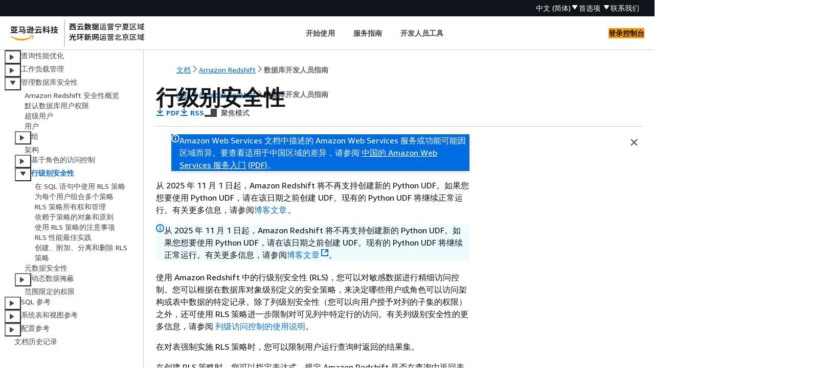

--- FILE ---
content_type: text/html
request_url: https://docs.amazonaws.cn/redshift/latest/dg/t_rls.html
body_size: 3240
content:
<!DOCTYPE html>
    <html xmlns="http://www.w3.org/1999/xhtml" lang="zh-CN"><head><meta http-equiv="Content-Type" content="text/html; charset=UTF-8" /><title>行级别安全性 - Amazon Redshift</title><meta name="viewport" content="width=device-width,initial-scale=1" /><meta name="assets_root" content="/assets" /><meta name="target_state" content="t_rls" /><meta name="default_state" content="t_rls" /><link rel="icon" type="image/ico" href="/assets/images/favicon.ico" /><link rel="shortcut icon" type="image/ico" href="/assets/images/favicon.ico" /><link rel="canonical" href="https://docs.amazonaws.cn/redshift/latest/dg/t_rls.html" /><meta name="description" content="Amazon Redshift 使用安全策略来提供对用户数据的精细访问控制。" /><meta name="deployment_region" content="BJS" /><meta name="product" content="Amazon Redshift" /><meta name="guide" content="数据库开发人员指南" /><meta name="abstract" content="使用 Amazon Redshift – 一种完全托管的企业 PB 级数据仓库服务 – 创建和管理数据仓库。" /><meta name="guide-locale" content="zh_cn" /><meta name="tocs" content="toc-contents.json" /><link rel="canonical" href="https://docs.amazonaws.cn/redshift/latest/dg/t_rls.html" /><link rel="alternative" href="https://docs.amazonaws.cn/en_us/redshift/latest/dg/t_rls.html" hreflang="en-us" /><link rel="alternative" href="https://docs.amazonaws.cn/en_us/redshift/latest/dg/t_rls.html" hreflang="en" /><link rel="alternative" href="https://docs.amazonaws.cn/redshift/latest/dg/t_rls.html" hreflang="zh-cn" /><link rel="alternative" href="https://docs.amazonaws.cn/redshift/latest/dg/t_rls.html" hreflang="x-default" /><meta name="this_doc_product" content="Amazon Redshift" /><meta name="this_doc_guide" content="数据库开发人员指南" /><meta name="googlebot" content="noindex" /><head xmlns="http://www.w3.org/1999/xhtml"> <script defer="" src="/assets/r/awsdocs-doc-page.2.0.0.js"></script><link href="/assets/r/awsdocs-doc-page.2.0.0.css" rel="stylesheet"/></head>
</head><body class="awsdocs awsui"><div class="awsdocs-container"><awsdocs-header></awsdocs-header><awsui-app-layout id="app-layout" class="awsui-util-no-gutters" ng-controller="ContentController as $ctrl" header-selector="awsdocs-header" navigation-hide="false" navigation-width="$ctrl.navWidth" navigation-open="$ctrl.navOpen" navigation-change="$ctrl.onNavChange($event)" tools-hide="$ctrl.hideTools" tools-width="$ctrl.toolsWidth" tools-open="$ctrl.toolsOpen" tools-change="$ctrl.onToolsChange($event)"><div id="guide-toc" dom-region="navigation"><awsdocs-toc></awsdocs-toc></div><div id="main-column" dom-region="content" tabindex="-1"><awsdocs-view class="awsdocs-view"><div id="awsdocs-content"><head><title>行级别安全性 - Amazon Redshift</title><meta name="pdf" content="redshift-dg.pdf#t_rls" /><meta name="rss" content="Dochistory.rss" /><meta name="keywords" content="Amazon Redshift,Redshift,Redshift Spectrum,集群,数据仓库,开发人员,示例数据,数据库,数据库开发人员,HLL" /><script type="application/ld+json">
{
    "@context" : "https://schema.org",
    "@type" : "BreadcrumbList",
    "itemListElement" : [
      {
        "@type" : "ListItem",
        "position" : 1,
        "name" : "亚马逊云科技",
        "item" : "https://www.amazonaws.cn"
      },
      {
        "@type" : "ListItem",
        "position" : 2,
        "name" : "Amazon Redshift",
        "item" : "https://docs.amazonaws.cn/redshift/index.html"
      },
      {
        "@type" : "ListItem",
        "position" : 3,
        "name" : "数据库开发人员指南",
        "item" : "https://docs.amazonaws.cn/redshift/latest/dg"
      },
      {
        "@type" : "ListItem",
        "position" : 4,
        "name" : "管理数据库安全性",
        "item" : "https://docs.amazonaws.cn/redshift/latest/dg/r_Database_objects.html"
      },
      {
        "@type" : "ListItem",
        "position" : 5,
        "name" : "行级别安全性",
        "item" : "https://docs.amazonaws.cn/redshift/latest/dg/r_Database_objects.html"
      }
    ]
}
</script></head><body><div id="main"><div style="display: none"><a href="redshift-dg.pdf#t_rls" target="_blank" rel="noopener noreferrer" title="打开 PDF"></a></div><div id="breadcrumbs" class="breadcrumb"><a href="/index.html">文档</a><a href="/redshift/index.html">Amazon Redshift</a><a href="welcome.html">数据库开发人员指南</a></div><div id="main-content" class="awsui-util-container"><div id="main-col-body"><awsdocs-language-banner data-service="$ctrl.pageService"></awsdocs-language-banner><awsui-flash class="awsdocs-region-banner awsui-util-mb-l" id="divRegionDisclaimer">Amazon Web Services 文档中描述的 Amazon Web Services 服务或功能可能因区域而异。要查看适用于中国区域的差异，请参阅 
      <a href="/aws/latest/userguide/services.html" rel="noopener noreferrer" target="_blank">中国的 Amazon Web Services 服务入门</a>
         <a href="/aws/latest/userguide/aws-ug.pdf#services" rel="noopener noreferrer" target="_blank">(PDF)</a>。
    </awsui-flash><awsui-alert class="awsdocs-page-banner awsui-util-mb-l"><p> 从 2025 年 11 月 1 日起，Amazon Redshift 将不再支持创建新的 Python UDF。如果您想要使用 Python UDF，请在该日期之前创建 UDF。现有的 Python UDF 将继续正常运行。有关更多信息，请参阅<a href="https://www.amazonaws.cn/blogs/big-data/amazon-redshift-python-user-defined-functions-will-reach-end-of-support-after-june-30-2026/" rel="noopener noreferrer" target="_blank"><span>博客文章</span><awsui-icon class="awsdocs-link-icon" name="external"></awsui-icon></a>。</p></awsui-alert><h1 class="topictitle" id="t_rls">行级别安全性</h1><div class="awsdocs-page-header-container"><awsdocs-page-header></awsdocs-page-header><awsdocs-filter-selector id="awsdocs-filter-selector"></awsdocs-filter-selector></div><p>使用 Amazon Redshift 中的行级别安全性 (RLS)，您可以对敏感数据进行精细访问控制。您可以根据在数据库对象级别定义的安全策略，来决定哪些用户或角色可以访问架构或表中数据的特定记录。除了列级别安全性（您可以向用户授予对列的子集的权限）之外，还可使用 RLS 策略进一步限制对可见列中特定行的访问。有关列级别安全性的更多信息，请参阅 <a href="./r_GRANT-usage-notes.html#r_GRANT-usage-notes-clp">列级访问控制的使用说明</a>。</p><p>在对表强制实施 RLS 策略时，您可以限制用户运行查询时返回的结果集。</p><p>在创建 RLS 策略时，您可以指定表达式，规定 Amazon Redshift 是否在查询中返回表中的任何现有行。通过创建 RLS 策略来限制访问，您不必在查询中添加或外部化其他条件。</p><p>在创建 RLS 策略时，我们建议您创建简单策略，并且避免在策略中使用复杂语句。在定义 RLS 策略时，不要在基于策略的策略定义中使用过多表联接。</p><p>当某个策略引用某个查找表时，Amazon Redshift 除了扫描该策略所在的表以外，还会扫描其他表。对于附加了 RLS 策略的用户和未附加任何策略的用户，同一查询之间将存在性能差异。</p><awsdocs-copyright class="copyright-print"></awsdocs-copyright><awsdocs-thumb-feedback right-edge="{{$ctrl.thumbFeedbackRightEdge}}"></awsdocs-thumb-feedback></div><noscript><div><div><div><div id="js_error_message"><p><strong>Javascript 在您的浏览器中被禁用或不可用。</strong></p><p>要使用 Amazon Web Services 文档，必须启用 Javascript。请参阅浏览器的帮助页面以了解相关说明。</p></div></div></div></div></noscript><div id="main-col-footer" class="awsui-util-font-size-0"><div id="doc-conventions">&nbsp;</div><div class="prev-next"><div id="previous" class="prev-link" accesskey="p" href="./r_tutorial-RBAC.html">教程：使用 RBAC 创建角色和进行查询</div><div id="next" class="next-link" accesskey="n" href="./t_rls_statements.html">在 SQL 语句中使用 RLS 策略</div></div></div><awsdocs-page-utilities></awsdocs-page-utilities></div></div></body></div></awsdocs-view><div class="page-loading-indicator" id="page-loading-indicator"><awsui-spinner size="large"></awsui-spinner></div></div><div id="tools-panel" dom-region="tools"><awsdocs-tools-panel id="awsdocs-tools-panel"></awsdocs-tools-panel></div></awsui-app-layout><awsdocs-cookie-banner class="doc-cookie-banner"></awsdocs-cookie-banner></div></body></html>

--- FILE ---
content_type: application/x-javascript
request_url: https://docs.amazonaws.cn/assets/r/3290.51a9874f0c63b5166b7b.js
body_size: 6951
content:
"use strict";(self.webpackChunk_amzn_aws_docs_website_assets_react=self.webpackChunk_amzn_aws_docs_website_assets_react||[]).push([[3290],{3290:(e,t,a)=>{a.r(t),a.d(t,{default:()=>l});const l={"@amzn/awsui-components-react":{"zh-CN":{"[charts]":{loadingText:[{type:0,value:"正在加载图表"}],errorText:[{type:0,value:"无法获取数据。请稍后重试。"}],recoveryText:[{type:0,value:"重试"}],"i18nStrings.filterLabel":[{type:0,value:"筛选显示的数据"}],"i18nStrings.filterPlaceholder":[{type:0,value:"筛选数据"}],"i18nStrings.legendAriaLabel":[{type:0,value:"图例"}],"i18nStrings.chartAriaRoleDescription":[{type:0,value:"图表"}],"i18nStrings.xAxisAriaRoleDescription":[{type:0,value:"x 轴"}],"i18nStrings.yAxisAriaRoleDescription":[{type:0,value:"y 轴"}]},alert:{dismissAriaLabel:[{type:0,value:"关闭提示"}],"i18nStrings.successIconAriaLabel":[{type:0,value:"成功"}],"i18nStrings.errorIconAriaLabel":[{type:0,value:"错误"}],"i18nStrings.warningIconAriaLabel":[{type:0,value:"警告"}],"i18nStrings.infoIconAriaLabel":[{type:0,value:"信息"}],"i18nStrings.dismissAriaLabel":[{type:0,value:"关闭提醒"}]},"annotation-context":{"i18nStrings.nextButtonText":[{type:0,value:"下一步"}],"i18nStrings.previousButtonText":[{type:0,value:"上一步"}],"i18nStrings.finishButtonText":[{type:0,value:"完成"}],"i18nStrings.labelDismissAnnotation":[{type:0,value:"关闭注释"}],"i18nStrings.stepCounterText":[{type:0,value:"第 "},{type:1,value:"stepNumber"},{type:0,value:" 步，共 "},{type:1,value:"totalStepCount"},{type:0,value:" 步"}],"i18nStrings.taskTitle":[{type:0,value:"任务 "},{type:1,value:"taskNumber"},{type:0,value:"："},{type:1,value:"taskTitle"}],"i18nStrings.labelHotspot":[{type:5,value:"openState",options:{true:{value:[{type:0,value:"第 "},{type:1,value:"stepNumber"},{type:0,value:" 步（共 "},{type:1,value:"totalStepCount"},{type:0,value:" 步）的注释"}]},false:{value:[{type:0,value:"第 "},{type:1,value:"stepNumber"},{type:0,value:" 步（共 "},{type:1,value:"totalStepCount"},{type:0,value:" 步）的注释"}]},other:{value:[]}}}]},"app-layout":{"ariaLabels.drawers":[{type:0,value:"抽屉"}],"ariaLabels.drawersOverflow":[{type:0,value:"抽屉溢出"}],"ariaLabels.drawersOverflowWithBadge":[{type:0,value:"抽屉中徽章溢出"}],"ariaLabels.navigation":[{type:0,value:"侧导航"}],"ariaLabels.navigationClose":[{type:0,value:"关闭侧导航"}],"ariaLabels.navigationToggle":[{type:0,value:"打开侧导航"}],"ariaLabels.notifications":[{type:0,value:"通知"}],"ariaLabels.tools":[{type:0,value:"帮助面板"}],"ariaLabels.toolsClose":[{type:0,value:"关闭帮助面板"}],"ariaLabels.toolsToggle":[{type:0,value:"打开帮助面板"}]},"area-chart":{"i18nStrings.detailTotalLabel":[{type:0,value:"总计"}]},"attribute-editor":{removeButtonText:[{type:0,value:"删除"}]},autosuggest:{errorIconAriaLabel:[{type:0,value:"错误"}],selectedAriaLabel:[{type:0,value:"已选定"}],enteredTextLabel:[{type:0,value:"使用：“"},{type:1,value:"value"},{type:0,value:"”"}],recoveryText:[{type:0,value:"重试"}]},"breadcrumb-group":{expandAriaLabel:[{type:0,value:"显示路径"}]},button:{"i18nStrings.externalIconAriaLabel":[{type:0,value:"在新标签页中打开"}]},calendar:{nextMonthAriaLabel:[{type:0,value:"下个月"}],previousMonthAriaLabel:[{type:0,value:"上个月"}],todayAriaLabel:[{type:0,value:"今天"}],"i18nStrings.nextYearAriaLabel":[{type:0,value:"下一年"}],"i18nStrings.previousYearAriaLabel":[{type:0,value:"上一年"}],"i18nStrings.currentMonthAriaLabel":[{type:0,value:"本月"}]},cards:{"ariaLabels.selectionGroupLabel":[{type:0,value:"项目选择"}]},"code-editor":{"i18nStrings.loadingState":[{type:0,value:"正在加载代码编辑器"}],"i18nStrings.errorState":[{type:0,value:"加载代码编辑器时出错。"}],"i18nStrings.errorStateRecovery":[{type:0,value:"重试"}],"i18nStrings.editorGroupAriaLabel":[{type:0,value:"代码编辑器"}],"i18nStrings.statusBarGroupAriaLabel":[{type:0,value:"状态栏"}],"i18nStrings.cursorPosition":[{type:0,value:"第 "},{type:1,value:"row"},{type:0,value:" 行，第 "},{type:1,value:"column"},{type:0,value:" 列"}],"i18nStrings.errorsTab":[{type:0,value:"错误"}],"i18nStrings.warningsTab":[{type:0,value:"警告"}],"i18nStrings.preferencesButtonAriaLabel":[{type:0,value:"首选项"}],"i18nStrings.paneCloseButtonAriaLabel":[{type:0,value:"关闭"}],"i18nStrings.preferencesModalHeader":[{type:0,value:"首选项"}],"i18nStrings.preferencesModalCancel":[{type:0,value:"取消"}],"i18nStrings.preferencesModalConfirm":[{type:0,value:"确认"}],"i18nStrings.preferencesModalWrapLines":[{type:0,value:"换行"}],"i18nStrings.preferencesModalTheme":[{type:0,value:"主题"}],"i18nStrings.preferencesModalThemeFilteringAriaLabel":[{type:0,value:"筛选主题"}],"i18nStrings.preferencesModalThemeFilteringPlaceholder":[{type:0,value:"筛选主题"}],"i18nStrings.preferencesModalLightThemes":[{type:0,value:"浅色主题"}],"i18nStrings.preferencesModalDarkThemes":[{type:0,value:"深色主题"}],"i18nStrings.cursorPositionAriaLabel":[{type:0,value:"光标位于第 "},{type:1,value:"row"},{type:0,value:" 行"}],"i18nStrings.resizeHandleAriaLabel":[{type:0,value:"调整手柄的大小"}],"i18nStrings.resizeHandleTooltipText":[{type:0,value:"通过拖动或选择来调整大小"}]},"collection-preferences":{title:[{type:0,value:"首选项"}],confirmLabel:[{type:0,value:"确认"}],cancelLabel:[{type:0,value:"取消"}],"pageSizePreference.title":[{type:0,value:"页面大小"}],"wrapLinesPreference.label":[{type:0,value:"换行"}],"wrapLinesPreference.description":[{type:0,value:"选择查看所有文本并换行"}],"stripedRowsPreference.label":[{type:0,value:"带条纹的行"}],"stripedRowsPreference.description":[{type:0,value:"选择添加交替阴影行"}],"contentDensityPreference.label":[{type:0,value:"紧凑模式"}],"contentDensityPreference.description":[{type:0,value:"选择以更密集、更紧凑的模式显示内容"}],"stickyColumnsPreference.firstColumns.title":[{type:0,value:"粘贴前几列"}],"stickyColumnsPreference.firstColumns.description":[{type:0,value:"水平滚动表格内容时，保持前几列可见。"}],"stickyColumnsPreference.firstColumns.options[0].label":[{type:0,value:"无"}],"stickyColumnsPreference.firstColumns.options[1].label":[{type:0,value:"第一列"}],"stickyColumnsPreference.firstColumns.options[2].label":[{type:0,value:"前两列"}],"stickyColumnsPreference.lastColumns.title":[{type:0,value:"粘贴最后一列"}],"stickyColumnsPreference.lastColumns.description":[{type:0,value:"水平滚动表格内容时，保持最后一列可见。"}],"stickyColumnsPreference.lastColumns.options[0].label":[{type:0,value:"无"}],"stickyColumnsPreference.lastColumns.options[1].label":[{type:0,value:"最后一列"}],"contentDisplayPreference.title":[{type:0,value:"列首选项"}],"contentDisplayPreference.description":[{type:0,value:"自定义列的可见性和顺序。"}],"contentDisplayPreference.dragHandleAriaLabel":[{type:0,value:"拖动手柄"}],"contentDisplayPreference.dragHandleAriaDescription":[{type:0,value:"使用空格键或 Enter 键激活项目拖动功能，然后使用箭头键移动项目的位置。要完成位置移动，请使用空格键或 Enter 键，要放弃移动，请使用 Esc 键。"}],"contentDisplayPreference.liveAnnouncementDndStarted":[{type:0,value:"已选择位于位置 "},{type:1,value:"position"},{type:0,value:"（共 "},{type:1,value:"total"},{type:0,value:" 个位置）的项目"}],"contentDisplayPreference.liveAnnouncementDndDiscarded":[{type:0,value:"重新排序已取消"}],"contentDisplayPreference.i18nStrings.columnFilteringPlaceholder":[{type:0,value:"筛选列"}],"contentDisplayPreference.i18nStrings.columnFilteringAriaLabel":[{type:0,value:"筛选列"}],"contentDisplayPreference.i18nStrings.columnFilteringNoMatchText":[{type:0,value:"未找到匹配项"}],"contentDisplayPreference.i18nStrings.columnFilteringClearFilterText":[{type:0,value:"清除筛选条件"}],"contentDisplayPreference.liveAnnouncementDndItemReordered":[{type:5,value:"isInitialPosition",options:{true:{value:[{type:0,value:"正在将项目移回位置 "},{type:1,value:"currentPosition"},{type:0,value:"（共 "},{type:1,value:"total"},{type:0,value:" 个位置）"}]},false:{value:[{type:0,value:"正在将项目移动到位置 "},{type:1,value:"currentPosition"},{type:0,value:"（共 "},{type:1,value:"total"},{type:0,value:" 个位置）"}]},other:{value:[]}}}],"contentDisplayPreference.liveAnnouncementDndItemCommitted":[{type:5,value:"isInitialPosition",options:{true:{value:[{type:0,value:"已将项目移回其原始位置 "},{type:1,value:"initialPosition"},{type:0,value:"（共 "},{type:1,value:"total"},{type:0,value:" 个位置）"}]},false:{value:[{type:0,value:"已将项目从位置 "},{type:1,value:"initialPosition"},{type:0,value:" 移动到位置 "},{type:1,value:"finalPosition"},{type:0,value:"（共 "},{type:1,value:"total"},{type:0,value:" 个位置）"}]},other:{value:[]}}}],"contentDisplayPreference.i18nStrings.columnFilteringCountText":[{type:6,value:"count",options:{zero:{value:[{type:0,value:"0 个匹配项"}]},one:{value:[{type:0,value:"1 个匹配项"}]},other:{value:[{type:1,value:"count"},{type:0,value:" 个匹配项"}]}},offset:0,pluralType:"cardinal"}]},"copy-to-clipboard":{"i18nStrings.copyButtonText":[{type:0,value:"复制"}]},"date-range-picker":{"i18nStrings.relativeModeTitle":[{type:0,value:"相对模式"}],"i18nStrings.absoluteModeTitle":[{type:0,value:"绝对模式"}],"i18nStrings.relativeRangeSelectionHeading":[{type:0,value:"选择一个范围"}],"i18nStrings.relativeRangeSelectionMonthlyDescription":[{type:0,value:"每个选项代表完整的月份，从该月的第一天到最后一天。"}],"i18nStrings.cancelButtonLabel":[{type:0,value:"取消"}],"i18nStrings.clearButtonLabel":[{type:0,value:"清除并关闭"}],"i18nStrings.applyButtonLabel":[{type:0,value:"应用"}],"i18nStrings.customRelativeRangeOptionLabel":[{type:0,value:"自定义范围"}],"i18nStrings.customRelativeRangeOptionDescription":[{type:0,value:"设置过去的自定义范围"}],"i18nStrings.customRelativeRangeUnitLabel":[{type:0,value:"时间单位"}],"i18nStrings.customRelativeRangeDurationLabel":[{type:0,value:"持续时间"}],"i18nStrings.customRelativeRangeDurationPlaceholder":[{type:0,value:"输入持续时间"}],"i18nStrings.previousMonthAriaLabel":[{type:0,value:"上个月"}],"i18nStrings.nextMonthAriaLabel":[{type:0,value:"下个月"}],"i18nStrings.previousYearAriaLabel":[{type:0,value:"上一年"}],"i18nStrings.nextYearAriaLabel":[{type:0,value:"下一年"}],"i18nStrings.currentMonthAriaLabel":[{type:0,value:"本月"}],"i18nStrings.todayAriaLabel":[{type:0,value:"今天"}],"i18nStrings.startMonthLabel":[{type:0,value:"开始月份"}],"i18nStrings.startDateLabel":[{type:0,value:"开始日期"}],"i18nStrings.startTimeLabel":[{type:0,value:"开始时间"}],"i18nStrings.endMonthLabel":[{type:0,value:"结束月底"}],"i18nStrings.endDateLabel":[{type:0,value:"结束日期"}],"i18nStrings.endTimeLabel":[{type:0,value:"结束时间"}],"i18nStrings.dateTimeConstraintText":[{type:0,value:"对于日期，请使用 YYYY/MM/DD。对于时间，请使用 24 小时格式。"}],"i18nStrings.dateConstraintText":[{type:0,value:"对于日期，使用 YYYY/MM/DD。"}],"i18nStrings.slashedDateTimeConstraintText":[{type:0,value:"对于日期，请使用 YYYY/MM/DD。对于时间，请使用 24 小时格式。"}],"i18nStrings.isoDateTimeConstraintText":[{type:0,value:"对于日期，请使用 YYYY-MM-DD。对于时间，请使用 24 小时格式。"}],"i18nStrings.slashedDateConstraintText":[{type:0,value:"对于日期，使用 YYYY/MM/DD。"}],"i18nStrings.isoDateConstraintText":[{type:0,value:"对于日期，使用 YYYY-MM-DD。"}],"i18nStrings.slashedMonthConstraintText":[{type:0,value:"对于月份，使用 YYYY/MM。"}],"i18nStrings.isoMonthConstraintText":[{type:0,value:"对于月份，使用 YYYY-MM。"}],"i18nStrings.monthConstraintText":[{type:0,value:"对于月份，使用 YYYY/MM。"}],"i18nStrings.errorIconAriaLabel":[{type:0,value:"错误"}],"i18nStrings.renderSelectedAbsoluteRangeAriaLive":[{type:0,value:"选定范围从 "},{type:1,value:"startDate"},{type:0,value:" 到 "},{type:1,value:"endDate"}],"i18nStrings.formatRelativeRange":[{type:5,value:"unit",options:{second:{value:[{type:6,value:"amount",options:{zero:{value:[{type:0,value:"过去 "},{type:1,value:"amount"},{type:0,value:" 秒"}]},one:{value:[{type:0,value:"过去 "},{type:1,value:"amount"},{type:0,value:" 秒"}]},other:{value:[{type:0,value:"过去 "},{type:1,value:"amount"},{type:0,value:" 秒"}]}},offset:0,pluralType:"cardinal"}]},minute:{value:[{type:6,value:"amount",options:{zero:{value:[{type:0,value:"过去 "},{type:1,value:"amount"},{type:0,value:" 分钟"}]},one:{value:[{type:0,value:"过去 "},{type:1,value:"amount"},{type:0,value:" 分钟"}]},other:{value:[{type:0,value:"过去 "},{type:1,value:"amount"},{type:0,value:" 分钟"}]}},offset:0,pluralType:"cardinal"}]},hour:{value:[{type:6,value:"amount",options:{zero:{value:[{type:0,value:"过去 "},{type:1,value:"amount"},{type:0,value:" 小时"}]},one:{value:[{type:0,value:"过去 "},{type:1,value:"amount"},{type:0,value:" 小时"}]},other:{value:[{type:0,value:"过去 "},{type:1,value:"amount"},{type:0,value:" 小时"}]}},offset:0,pluralType:"cardinal"}]},day:{value:[{type:6,value:"amount",options:{zero:{value:[{type:0,value:"过去 "},{type:1,value:"amount"},{type:0,value:" 天"}]},one:{value:[{type:0,value:"过去 "},{type:1,value:"amount"},{type:0,value:" 天"}]},other:{value:[{type:0,value:"过去 "},{type:1,value:"amount"},{type:0,value:" 天"}]}},offset:0,pluralType:"cardinal"}]},week:{value:[{type:6,value:"amount",options:{zero:{value:[{type:0,value:"过去 "},{type:1,value:"amount"},{type:0,value:" 周"}]},one:{value:[{type:0,value:"过去 "},{type:1,value:"amount"},{type:0,value:" 周"}]},other:{value:[{type:0,value:"过去 "},{type:1,value:"amount"},{type:0,value:" 周"}]}},offset:0,pluralType:"cardinal"}]},month:{value:[{type:6,value:"amount",options:{zero:{value:[{type:0,value:"过去 "},{type:1,value:"amount"},{type:0,value:" 月"}]},one:{value:[{type:0,value:"过去 "},{type:1,value:"amount"},{type:0,value:" 月"}]},other:{value:[{type:0,value:"过去 "},{type:1,value:"amount"},{type:0,value:" 月"}]}},offset:0,pluralType:"cardinal"}]},year:{value:[{type:6,value:"amount",options:{zero:{value:[{type:0,value:"过去 "},{type:1,value:"amount"},{type:0,value:" 年"}]},one:{value:[{type:0,value:"过去 "},{type:1,value:"amount"},{type:0,value:" 年"}]},other:{value:[{type:0,value:"过去 "},{type:1,value:"amount"},{type:0,value:" 年"}]}},offset:0,pluralType:"cardinal"}]},other:{value:[]}}}],"i18nStrings.formatUnit":[{type:5,value:"unit",options:{second:{value:[{type:6,value:"amount",options:{zero:{value:[{type:0,value:"秒"}]},one:{value:[{type:0,value:"秒"}]},other:{value:[{type:0,value:"秒"}]}},offset:0,pluralType:"cardinal"}]},minute:{value:[{type:6,value:"amount",options:{zero:{value:[{type:0,value:"分钟"}]},one:{value:[{type:0,value:"分钟"}]},other:{value:[{type:0,value:"分钟"}]}},offset:0,pluralType:"cardinal"}]},hour:{value:[{type:6,value:"amount",options:{zero:{value:[{type:0,value:"小时"}]},one:{value:[{type:0,value:"小时"}]},other:{value:[{type:0,value:"小时"}]}},offset:0,pluralType:"cardinal"}]},day:{value:[{type:6,value:"amount",options:{zero:{value:[{type:0,value:"天"}]},one:{value:[{type:0,value:"天"}]},other:{value:[{type:0,value:"天"}]}},offset:0,pluralType:"cardinal"}]},week:{value:[{type:6,value:"amount",options:{zero:{value:[{type:0,value:"周"}]},one:{value:[{type:0,value:"周"}]},other:{value:[{type:0,value:"周"}]}},offset:0,pluralType:"cardinal"}]},month:{value:[{type:6,value:"amount",options:{zero:{value:[{type:0,value:"月"}]},one:{value:[{type:0,value:"月"}]},other:{value:[{type:0,value:"月"}]}},offset:0,pluralType:"cardinal"}]},year:{value:[{type:6,value:"amount",options:{zero:{value:[{type:0,value:"年"}]},one:{value:[{type:0,value:"年"}]},other:{value:[{type:0,value:"年"}]}},offset:0,pluralType:"cardinal"}]},other:{value:[]}}}]},drawer:{"i18nStrings.loadingText":[{type:0,value:"正在加载内容"}]},"file-token-group":{"i18nStrings.limitShowFewer":[{type:0,value:"显示更少"}],"i18nStrings.limitShowMore":[{type:0,value:"显示更多"}],"i18nStrings.removeFileAriaLabel":[{type:0,value:"移除文件 "},{type:1,value:"fileIndex"}],"i18nStrings.errorIconAriaLabel":[{type:0,value:"错误"}],"i18nStrings.warningIconAriaLabel":[{type:0,value:"警告"}]},"file-upload":{"i18nStrings.limitShowFewer":[{type:0,value:"显示更少"}],"i18nStrings.limitShowMore":[{type:0,value:"显示更多"}],"i18nStrings.removeFileAriaLabel":[{type:0,value:"移除文件 "},{type:1,value:"fileIndex"}],"i18nStrings.errorIconAriaLabel":[{type:0,value:"错误"}],"i18nStrings.warningIconAriaLabel":[{type:0,value:"警告"}],"i18nStrings.uploadButtonText":[{type:5,value:"multiple",options:{true:{value:[{type:0,value:"选择文件"}]},false:{value:[{type:0,value:"选择文件"}]},other:{value:[]}}}],"i18nStrings.dropzoneText":[{type:5,value:"multiple",options:{true:{value:[{type:0,value:"删除要上传的文件"}]},false:{value:[{type:0,value:"删除要上传的文件"}]},other:{value:[]}}}]},flashbar:{"i18nStrings.ariaLabel":[{type:0,value:"通知"}],"i18nStrings.errorIconAriaLabel":[{type:0,value:"错误"}],"i18nStrings.inProgressIconAriaLabel":[{type:0,value:"进行中"}],"i18nStrings.infoIconAriaLabel":[{type:0,value:"信息"}],"i18nStrings.notificationBarAriaLabel":[{type:0,value:"所有通知"}],"i18nStrings.notificationBarText":[{type:0,value:"通知"}],"i18nStrings.successIconAriaLabel":[{type:0,value:"成功"}],"i18nStrings.warningIconAriaLabel":[{type:0,value:"警告"}]},"form-field":{"i18nStrings.errorIconAriaLabel":[{type:0,value:"错误"}],"i18nStrings.warningIconAriaLabel":[{type:0,value:"警告"}]},form:{errorIconAriaLabel:[{type:0,value:"错误"}]},"help-panel":{loadingText:[{type:0,value:"正在加载内容"}]},input:{clearAriaLabel:[{type:0,value:"清除"}]},link:{externalIconAriaLabel:[{type:0,value:"在新标签页中打开"}]},list:{dragHandleAriaLabel:[{type:0,value:"拖动手柄"}],dragHandleAriaDescription:[{type:0,value:"使用空格键或 Enter 键激活项目拖动功能，然后使用箭头键移动项目的位置。要完成位置移动，请使用空格键或 Enter 键，要放弃移动，请使用 Esc 键。"}],liveAnnouncementDndStarted:[{type:0,value:"已选择位于位置 "},{type:1,value:"position"},{type:0,value:"（共 "},{type:1,value:"total"},{type:0,value:" 个位置）的项目"}],liveAnnouncementDndDiscarded:[{type:0,value:"重新排序已取消"}],liveAnnouncementDndItemReordered:[{type:5,value:"isInitialPosition",options:{true:{value:[{type:0,value:"正在将项目移回位置 "},{type:1,value:"currentPosition"},{type:0,value:"（共 "},{type:1,value:"total"},{type:0,value:" 个位置）"}]},false:{value:[{type:0,value:"正在将项目移动到位置 "},{type:1,value:"currentPosition"},{type:0,value:"（共 "},{type:1,value:"total"},{type:0,value:" 个位置）"}]},other:{value:[]}}}],liveAnnouncementDndItemCommitted:[{type:5,value:"isInitialPosition",options:{true:{value:[{type:0,value:"已将项目移回其原始位置 "},{type:1,value:"initialPosition"},{type:0,value:"（共 "},{type:1,value:"total"},{type:0,value:" 个位置）"}]},false:{value:[{type:0,value:"已将项目从位置 "},{type:1,value:"initialPosition"},{type:0,value:" 移动到位置 "},{type:1,value:"finalPosition"},{type:0,value:"（共 "},{type:1,value:"total"},{type:0,value:" 个位置）"}]},other:{value:[]}}}]},modal:{closeAriaLabel:[{type:0,value:"关闭模态"}]},multiselect:{deselectAriaLabel:[{type:0,value:"删除 "},{type:1,value:"option__label"}],"i18nStrings.selectAllText":[{type:0,value:"选择全部"}]},pagination:{"ariaLabels.nextPageLabel":[{type:0,value:"下一页"}],"ariaLabels.pageLabel":[{type:0,value:"所有页面中的第 "},{type:1,value:"pageNumber"},{type:0,value:" 页"}],"ariaLabels.previousPageLabel":[{type:0,value:"上一页"}]},"pie-chart":{"i18nStrings.detailsValue":[{type:0,value:"值"}],"i18nStrings.detailsPercentage":[{type:0,value:"百分比"}],"i18nStrings.chartAriaRoleDescription":[{type:0,value:"饼状图"}],"i18nStrings.segmentAriaRoleDescription":[{type:0,value:"部分"}]},popover:{dismissAriaLabel:[{type:0,value:"关闭弹出框"}]},"property-filter":{"i18nStrings.allPropertiesLabel":[{type:0,value:"所有属性"}],"i18nStrings.applyActionText":[{type:0,value:"应用"}],"i18nStrings.cancelActionText":[{type:0,value:"取消"}],"i18nStrings.clearFiltersText":[{type:0,value:"清除筛选条件"}],"i18nStrings.editTokenHeader":[{type:0,value:"编辑筛选条件"}],"i18nStrings.groupPropertiesText":[{type:0,value:"属性"}],"i18nStrings.groupValuesText":[{type:0,value:"值"}],"i18nStrings.operationAndText":[{type:0,value:"与"}],"i18nStrings.operationOrText":[{type:0,value:"或"}],"i18nStrings.operatorContainsText":[{type:0,value:"包含"}],"i18nStrings.operatorDoesNotContainText":[{type:0,value:"不包含"}],"i18nStrings.operatorDoesNotEqualText":[{type:0,value:"不等于"}],"i18nStrings.operatorEqualsText":[{type:0,value:"等于"}],"i18nStrings.operatorGreaterOrEqualText":[{type:0,value:"大于或等于"}],"i18nStrings.operatorGreaterText":[{type:0,value:"大于"}],"i18nStrings.operatorLessOrEqualText":[{type:0,value:"小于或等于"}],"i18nStrings.operatorLessText":[{type:0,value:"小于"}],"i18nStrings.operatorStartsWithText":[{type:0,value:"开头为"}],"i18nStrings.operatorDoesNotStartWithText":[{type:0,value:"开头不为"}],"i18nStrings.operatorText":[{type:0,value:"运算符"}],"i18nStrings.operatorsText":[{type:0,value:"运算符"}],"i18nStrings.propertyText":[{type:0,value:"属性"}],"i18nStrings.removeTokenButtonAriaLabel":[{type:0,value:"移除筛选条件，"},{type:1,value:"token__formattedText"}],"i18nStrings.tokenEditorTokenActionsAriaLabel":[{type:0,value:"筛选条件操作，"},{type:1,value:"token__formattedText"}],"i18nStrings.tokenEditorTokenRemoveAriaLabel":[{type:0,value:"移除筛选条件，"},{type:1,value:"token__formattedText"}],"i18nStrings.tokenEditorTokenRemoveLabel":[{type:0,value:"移除筛选条件"}],"i18nStrings.tokenEditorTokenRemoveFromGroupLabel":[{type:0,value:"从组中移除筛选条件"}],"i18nStrings.tokenEditorAddTokenActionsAriaLabel":[{type:0,value:"添加筛选条件操作"}],"i18nStrings.tokenEditorAddNewTokenLabel":[{type:0,value:"添加新筛选条件"}],"i18nStrings.tokenEditorAddExistingTokenAriaLabel":[{type:0,value:"向组添加筛选条件 "},{type:1,value:"token__formattedText"}],"i18nStrings.tokenEditorAddExistingTokenLabel":[{type:0,value:"向组添加筛选条件 "},{type:1,value:"token__propertyLabel"},{type:0,value:" "},{type:1,value:"token__operator"},{type:0,value:" "},{type:1,value:"token__value"}],"i18nStrings.tokenLimitShowFewer":[{type:0,value:"显示更少"}],"i18nStrings.tokenLimitShowMore":[{type:0,value:"显示更多"}],"i18nStrings.valueText":[{type:0,value:"值"}],"i18nStrings.formatToken":[{type:5,value:"token__operator",options:{equals:{value:[{type:1,value:"token__propertyLabel"},{type:0,value:" 等于 "},{type:1,value:"token__value"}]},not_equals:{value:[{type:1,value:"token__propertyLabel"},{type:0,value:" 不等于 "},{type:1,value:"token__value"}]},greater_than:{value:[{type:1,value:"token__propertyLabel"},{type:0,value:" 大于 "},{type:1,value:"token__value"}]},greater_than_equal:{value:[{type:1,value:"token__propertyLabel"},{type:0,value:" 大于或等于 "},{type:1,value:"token__value"}]},less_than:{value:[{type:1,value:"token__propertyLabel"},{type:0,value:" 小于 "},{type:1,value:"token__value"}]},less_than_equal:{value:[{type:1,value:"token__propertyLabel"},{type:0,value:" 小于或等于 "},{type:1,value:"token__value"}]},contains:{value:[{type:1,value:"token__propertyLabel"},{type:0,value:" 包含 "},{type:1,value:"token__value"}]},not_contains:{value:[{type:1,value:"token__propertyLabel"},{type:0,value:" 不包含 "},{type:1,value:"token__value"}]},starts_with:{value:[{type:1,value:"token__propertyLabel"},{type:0,value:" 开头为 "},{type:1,value:"token__value"}]},not_starts_with:{value:[{type:1,value:"token__propertyLabel"},{type:0,value:" 开头不为 "},{type:1,value:"token__value"}]},other:{value:[]}}}],"i18nStrings.groupEditAriaLabel":[{type:5,value:"group__formattedTokens__length",options:{2:{value:[{type:0,value:"编辑筛选条件组 "},{type:1,value:"group__formattedTokens0__formattedText"},{type:0,value:" "},{type:1,value:"group__operationLabel"},{type:0,value:" "},{type:1,value:"group__formattedTokens1__formattedText"}]},3:{value:[{type:0,value:"编辑筛选条件组 "},{type:1,value:"group__formattedTokens0__formattedText"},{type:0,value:" "},{type:1,value:"group__operationLabel"},{type:0,value:" "},{type:1,value:"group__formattedTokens1__formattedText"},{type:0,value:" "},{type:1,value:"group__operationLabel"},{type:0,value:" "},{type:1,value:"group__formattedTokens2__formattedText"}]},4:{value:[{type:0,value:"编辑筛选条件组 "},{type:1,value:"group__formattedTokens0__formattedText"},{type:0,value:" "},{type:1,value:"group__operationLabel"},{type:0,value:" "},{type:1,value:"group__formattedTokens1__formattedText"},{type:0,value:" "},{type:1,value:"group__operationLabel"},{type:0,value:" "},{type:1,value:"group__formattedTokens2__formattedText"},{type:0,value:" "},{type:1,value:"group__operationLabel"},{type:0,value:" "},{type:1,value:"group__formattedTokens3__formattedText"}]},5:{value:[{type:0,value:"再一次编辑筛选条件组 "},{type:1,value:"group__formattedTokens0__formattedText"},{type:0,value:" "},{type:1,value:"group__operationLabel"},{type:0,value:" "},{type:1,value:"group__formattedTokens1__formattedText"},{type:0,value:" "},{type:1,value:"group__operationLabel"},{type:0,value:" "},{type:1,value:"group__formattedTokens2__formattedText"},{type:0,value:" "},{type:1,value:"group__operationLabel"},{type:0,value:" "},{type:1,value:"group__formattedTokens3__formattedText"},{type:0,value:" "},{type:1,value:"group__operationLabel"}]},other:{value:[{type:0,value:"再多次编辑筛选条件组 "},{type:1,value:"group__formattedTokens0__formattedText"},{type:0,value:" "},{type:1,value:"group__operationLabel"},{type:0,value:" "},{type:1,value:"group__formattedTokens1__formattedText"},{type:0,value:" "},{type:1,value:"group__operationLabel"},{type:0,value:" "},{type:1,value:"group__formattedTokens2__formattedText"},{type:0,value:" "},{type:1,value:"group__operationLabel"},{type:0,value:" "},{type:1,value:"group__formattedTokens3__formattedText"},{type:0,value:" "},{type:1,value:"group__operationLabel"}]}}}]},"s3-resource-selector":{"i18nStrings.inContextSelectPlaceholder":[{type:0,value:"选择版本"}],"i18nStrings.inContextBrowseButton":[{type:0,value:"浏览 S3"}],"i18nStrings.inContextViewButton":[{type:0,value:"查看"}],"i18nStrings.inContextViewButtonAriaLabel":[{type:0,value:"查看（在新选项卡中打开）"}],"i18nStrings.inContextLoadingText":[{type:0,value:"正在加载资源"}],"i18nStrings.inContextUriLabel":[{type:0,value:"S3 URI"}],"i18nStrings.inContextVersionSelectLabel":[{type:0,value:"对象版本"}],"i18nStrings.modalTitle":[{type:0,value:"在 S3 中选择一个对象"}],"i18nStrings.modalCancelButton":[{type:0,value:"取消"}],"i18nStrings.modalSubmitButton":[{type:0,value:"选择"}],"i18nStrings.modalBreadcrumbRootItem":[{type:0,value:"S3 存储桶"}],"i18nStrings.modalLastUpdatedText":[{type:0,value:"上次更新时间"}],"i18nStrings.selectionBuckets":[{type:0,value:"存储桶"}],"i18nStrings.selectionObjects":[{type:0,value:"对象"}],"i18nStrings.selectionVersions":[{type:0,value:"版本"}],"i18nStrings.selectionBucketsSearchPlaceholder":[{type:0,value:"查找存储桶"}],"i18nStrings.selectionObjectsSearchPlaceholder":[{type:0,value:"按前缀查找对象"}],"i18nStrings.selectionVersionsSearchPlaceholder":[{type:0,value:"查找版本"}],"i18nStrings.selectionBucketsLoading":[{type:0,value:"正在加载存储桶"}],"i18nStrings.selectionBucketsNoItems":[{type:0,value:"没有存储桶"}],"i18nStrings.selectionObjectsLoading":[{type:0,value:"正在加载对象"}],"i18nStrings.selectionObjectsNoItems":[{type:0,value:"没有对象"}],"i18nStrings.selectionVersionsLoading":[{type:0,value:"正在加载版本"}],"i18nStrings.selectionVersionsNoItems":[{type:0,value:"没有版本"}],"i18nStrings.filteringNoMatches":[{type:0,value:"没有匹配项"}],"i18nStrings.filteringCantFindMatch":[{type:0,value:"找不到匹配项"}],"i18nStrings.clearFilterButtonText":[{type:0,value:"清除筛选条件"}],"i18nStrings.columnBucketID":[{type:0,value:"ID"}],"i18nStrings.columnBucketName":[{type:0,value:"名称"}],"i18nStrings.columnBucketCreationDate":[{type:0,value:"创建日期"}],"i18nStrings.columnBucketRegion":[{type:0,value:"区域"}],"i18nStrings.columnObjectKey":[{type:0,value:"键"}],"i18nStrings.columnObjectLastModified":[{type:0,value:"上次修改时间"}],"i18nStrings.columnObjectSize":[{type:0,value:"大小"}],"i18nStrings.columnVersionID":[{type:0,value:"版本 ID"}],"i18nStrings.columnVersionLastModified":[{type:0,value:"上次修改时间"}],"i18nStrings.columnVersionSize":[{type:0,value:"大小"}],"i18nStrings.validationPathMustBegin":[{type:0,value:"路径必须以 s3:// 开头才有效。"}],"i18nStrings.validationBucketLowerCase":[{type:0,value:"存储桶名称必须以小写字符或数字开头。"}],"i18nStrings.validationBucketMustNotContain":[{type:0,value:"存储桶名称不得包含大写字符。"}],"i18nStrings.validationBucketLength":[{type:0,value:"存储桶名称必须介于 3 到 63 个字符之间。"}],"i18nStrings.validationBucketMustComplyDns":[{type:0,value:"存储桶名称必须符合 DNS 命名惯例。"}],"i18nStrings.labelSortedDescending":[{type:1,value:"columnName"},{type:0,value:"，按降序排序"}],"i18nStrings.labelSortedAscending":[{type:1,value:"columnName"},{type:0,value:"，按升序排序"}],"i18nStrings.labelNotSorted":[{type:1,value:"columnName"},{type:0,value:"，未排序"}],"i18nStrings.labelsBucketsSelection.selectionGroupLabel":[{type:0,value:"存储桶"}],"i18nStrings.labelsBucketsSelection.itemSelectionLabel":[{type:1,value:"item__Name"}],"i18nStrings.labelsObjectsSelection.selectionGroupLabel":[{type:0,value:"对象"}],"i18nStrings.labelsObjectsSelection.itemSelectionLabel":[{type:1,value:"item__Key"}],"i18nStrings.labelsVersionsSelection.selectionGroupLabel":[{type:0,value:"版本"}],"i18nStrings.labelsVersionsSelection.itemSelectionLabel":[{type:1,value:"item__VersionId"}],"i18nStrings.labelFiltering":[{type:0,value:"查找 "},{type:1,value:"itemsType"}],"i18nStrings.labelRefresh":[{type:0,value:"刷新数据"}],"i18nStrings.labelBreadcrumbs":[{type:0,value:"S3 导航"}],"i18nStrings.labelIconFolder":[{type:0,value:"文件夹"}],"i18nStrings.labelIconObject":[{type:0,value:"对象"}],"i18nStrings.filteringCounterText":[{type:6,value:"count",options:{one:{value:[{type:0,value:"1 个匹配项"}]},other:{value:[{type:1,value:"count"},{type:0,value:" 个匹配项"}]}},offset:0,pluralType:"cardinal"}]},select:{errorIconAriaLabel:[{type:0,value:"错误"}],selectedAriaLabel:[{type:0,value:"已选定"}],recoveryText:[{type:0,value:"重试"}]},slider:{"i18nStrings.valueTextRange":[{type:1,value:"value"},{type:0,value:"，介于 "},{type:1,value:"previousValue"},{type:0,value:" 和 "},{type:1,value:"nextValue"},{type:0,value:" 之间"}]},"split-panel":{"i18nStrings.closeButtonAriaLabel":[{type:0,value:"关闭面板"}],"i18nStrings.openButtonAriaLabel":[{type:0,value:"打开面板"}],"i18nStrings.preferencesTitle":[{type:0,value:"拆分面板首选项"}],"i18nStrings.preferencesPositionLabel":[{type:0,value:"拆分面板位置"}],"i18nStrings.preferencesPositionDescription":[{type:0,value:"为服务选择默认的拆分面板位置。"}],"i18nStrings.preferencesPositionSide":[{type:0,value:"侧面"}],"i18nStrings.preferencesPositionBottom":[{type:0,value:"底部"}],"i18nStrings.preferencesConfirm":[{type:0,value:"确认"}],"i18nStrings.preferencesCancel":[{type:0,value:"取消"}],"i18nStrings.resizeHandleAriaLabel":[{type:0,value:"调整拆分面板的大小"}],"i18nStrings.resizeHandleTooltipText":[{type:0,value:"通过拖动或选择来调整大小"}]},table:{"ariaLabels.resizerRoleDescription":[{type:0,value:"调整按钮大小"}],"ariaLabels.submittingEditText":[{type:0,value:"正在提交编辑"}],"ariaLabels.successfulEditLabel":[{type:0,value:"编辑成功"}],"ariaLabels.expandButtonLabel":[{type:0,value:"展开"}],"ariaLabels.collapseButtonLabel":[{type:0,value:"折叠"}],"columnDefinitions.editConfig.errorIconAriaLabel":[{type:0,value:"错误"}],"columnDefinitions.editConfig.editIconAriaLabel":[{type:0,value:"可编辑"}]},tabs:{"i18nStrings.scrollLeftAriaLabel":[{type:0,value:"向左滚动"}],"i18nStrings.scrollRightAriaLabel":[{type:0,value:"向右滚动"}],"i18nStrings.tabsWithActionsAriaRoleDescription":[{type:0,value:"带有操作的选项卡"}]},"tag-editor":{"i18nStrings.keyPlaceholder":[{type:0,value:"输入键"}],"i18nStrings.valuePlaceholder":[{type:0,value:"输入值"}],"i18nStrings.addButton":[{type:0,value:"添加新标签"}],"i18nStrings.removeButton":[{type:0,value:"删除"}],"i18nStrings.removeButtonAriaLabel":[{type:0,value:"删除 "},{type:1,value:"tag__key"}],"i18nStrings.undoButton":[{type:0,value:"撤销"}],"i18nStrings.undoPrompt":[{type:0,value:"保存更改后将删除此标签"}],"i18nStrings.loading":[{type:0,value:"正在加载与此资源关联的标签"}],"i18nStrings.keyHeader":[{type:0,value:"键"}],"i18nStrings.valueHeader":[{type:0,value:"值"}],"i18nStrings.optional":[{type:0,value:"可选"}],"i18nStrings.keySuggestion":[{type:0,value:"自定义标签键"}],"i18nStrings.valueSuggestion":[{type:0,value:"自定义标签值"}],"i18nStrings.emptyTags":[{type:0,value:"没有与资源关联的标签。"}],"i18nStrings.tooManyKeysSuggestion":[{type:0,value:"您的键超过了可以显示的数量"}],"i18nStrings.tooManyValuesSuggestion":[{type:0,value:"您的值超过了可以显示的数量"}],"i18nStrings.keysSuggestionLoading":[{type:0,value:"正在加载标签键"}],"i18nStrings.keysSuggestionError":[{type:0,value:"无法检索标签键"}],"i18nStrings.valuesSuggestionLoading":[{type:0,value:"正在加载标签值"}],"i18nStrings.valuesSuggestionError":[{type:0,value:"无法检索标签值"}],"i18nStrings.emptyKeyError":[{type:0,value:"您必须指定标签键"}],"i18nStrings.maxKeyCharLengthError":[{type:0,value:"标签键中最多可使用 128 个字符。"}],"i18nStrings.maxValueCharLengthError":[{type:0,value:"标签值中最多可使用 256 个字符。"}],"i18nStrings.duplicateKeyError":[{type:0,value:"您必须指定唯一的标签键。"}],"i18nStrings.invalidKeyError":[{type:0,value:"键无效。键只能包含 Unicode 字母、数字、空格和以下任意字符：_.:/=+@-"}],"i18nStrings.invalidValueError":[{type:0,value:"值无效。值只能包含 Unicode 字母、数字、空格和以下任意字符：_.:/=+@-"}],"i18nStrings.awsPrefixError":[{type:0,value:"不能以 aws: 开头"}],"i18nStrings.tagLimitReached":[{type:6,value:"tagLimit",options:{one:{value:[{type:0,value:"您已达到 1 个标签的限制。"}]},other:{value:[{type:0,value:"您已达到 "},{type:1,value:"tagLimit"},{type:0,value:" 个标签的限制。"}]}},offset:0,pluralType:"cardinal"}],"i18nStrings.tagLimitExceeded":[{type:6,value:"tagLimit",options:{one:{value:[{type:0,value:"您已超过 1 个标签的限制。"}]},other:{value:[{type:0,value:"您已超过 "},{type:1,value:"tagLimit"},{type:0,value:" 个标签的限制。"}]}},offset:0,pluralType:"cardinal"}],"i18nStrings.tagLimit":[{type:5,value:"tagLimitAvailable",options:{true:{value:[{type:6,value:"availableTags",options:{other:{value:[{type:0,value:"您最多可以添加 "},{type:1,value:"tagLimit"},{type:0,value:" 个标签。"}]}},offset:0,pluralType:"cardinal"}]},false:{value:[{type:6,value:"availableTags",options:{one:{value:[{type:0,value:"您最多可以再添加 1 个标签。"}]},other:{value:[{type:0,value:"您最多可以再添加 "},{type:1,value:"availableTags"},{type:0,value:" 个标签。"}]}},offset:0,pluralType:"cardinal"}]},other:{value:[]}}}]},"token-group":{"i18nStrings.limitShowFewer":[{type:0,value:"显示更少"}],"i18nStrings.limitShowMore":[{type:0,value:"显示更多"}]},"top-navigation":{"i18nStrings.searchIconAriaLabel":[{type:0,value:"搜索"}],"i18nStrings.searchDismissIconAriaLabel":[{type:0,value:"关闭搜索"}],"i18nStrings.overflowMenuTriggerText":[{type:0,value:"更多"}],"i18nStrings.overflowMenuDismissIconAriaLabel":[{type:0,value:"关闭菜单"}],"i18nStrings.overflowMenuBackIconAriaLabel":[{type:0,value:"返回"}],"i18nStrings.overflowMenuTitleText":[{type:0,value:"全部"}]},"tree-view":{"i18nStrings.expandButtonLabel":[{type:0,value:"展开"}],"i18nStrings.collapseButtonLabel":[{type:0,value:"折叠"}]},"tutorial-panel":{"i18nStrings.loadingText":[{type:0,value:"正在加载"}],"i18nStrings.tutorialListTitle":[{type:0,value:"选择教程"}],"i18nStrings.tutorialListDownloadLinkText":[{type:0,value:"下载 PDF 版本"}],"i18nStrings.labelTutorialListDownloadLink":[{type:0,value:"下载本教程的 PDF 版本"}],"i18nStrings.tutorialCompletedText":[{type:0,value:"教程已完成"}],"i18nStrings.learnMoreLinkText":[{type:0,value:"了解更多"}],"i18nStrings.startTutorialButtonText":[{type:0,value:"启动教程"}],"i18nStrings.restartTutorialButtonText":[{type:0,value:"重启教程"}],"i18nStrings.completionScreenTitle":[{type:0,value:"恭喜！您完成了本教程。"}],"i18nStrings.feedbackLinkText":[{type:0,value:"反馈"}],"i18nStrings.dismissTutorialButtonText":[{type:0,value:"关闭教程"}],"i18nStrings.taskTitle":[{type:0,value:"任务 "},{type:1,value:"taskNumber"},{type:0,value:"："},{type:1,value:"taskTitle"}],"i18nStrings.stepTitle":[{type:0,value:"步骤 "},{type:1,value:"stepNumber"},{type:0,value:"："},{type:1,value:"stepTitle"}],"i18nStrings.labelExitTutorial":[{type:0,value:"关闭教程"}],"i18nStrings.labelTotalSteps":[{type:0,value:"总步骤数："},{type:1,value:"totalStepCount"}],"i18nStrings.labelsTaskStatus.pending":[{type:0,value:"待处理"}],"i18nStrings.labelsTaskStatus.in-progress":[{type:0,value:"进行中"}],"i18nStrings.labelsTaskStatus.success":[{type:0,value:"成功"}]},wizard:{"i18nStrings.stepNumberLabel":[{type:0,value:"第 "},{type:1,value:"stepNumber"},{type:0,value:" 步"}],"i18nStrings.collapsedStepsLabel":[{type:0,value:"第 "},{type:1,value:"stepNumber"},{type:0,value:" 步，共 "},{type:1,value:"stepsCount"},{type:0,value:" 步"}],"i18nStrings.skipToButtonLabel":[{type:0,value:"跳至 "},{type:1,value:"task__title"}],"i18nStrings.navigationAriaLabel":[{type:0,value:"步骤"}],"i18nStrings.cancelButton":[{type:0,value:"取消"}],"i18nStrings.previousButton":[{type:0,value:"上一步"}],"i18nStrings.nextButton":[{type:0,value:"下一步"}],"i18nStrings.optional":[{type:0,value:"可选"}],"i18nStrings.nextButtonLoadingAnnouncement":[{type:0,value:"正在加载下一步"}],"i18nStrings.submitButtonLoadingAnnouncement":[{type:0,value:"正在提交表单"}]}}}}}}]);

--- FILE ---
content_type: application/x-javascript
request_url: https://docs.amazonaws.cn/assets/r/7284.b58e8347a853b2aea798.js
body_size: 694
content:
"use strict";(self.webpackChunk_amzn_aws_docs_website_assets_react=self.webpackChunk_amzn_aws_docs_website_assets_react||[]).push([[7284],{1153:(e,t,s)=>{s.d(t,{G:()=>m});var a=s(4848),n=s(4815),o=s(6540),r=s(3573),i=s(315),c=s(6408),u="hideNavigation",_="noflush_awsc_hide_nav_ui";function m(e){var t,s,m=e.onComplete,f=(0,c.dT)().textTheme,d=(t=new URLSearchParams(window.location.search).get(u),s=(0,i.Ri)(_),t&&sessionStorage.setItem(u,"true"),Boolean(s||t||sessionStorage.getItem(u)));return(0,o.useEffect)(function(){d&&m&&m(!0)},[d,m]),d?(0,a.jsx)(a.Fragment,{}):(0,a.jsx)(r.s,{eventName:"AmazonQError",fallback:(0,a.jsx)(a.Fragment,{}),children:(0,a.jsx)(n.F,{visualMode:f,onComplete:function(e){m&&m(e)}})})}},4916:(e,t,s)=>{s.d(t,{A:()=>c});var a=s(6540),n=s(4112),o=s(5375),r=s(9978),i=s(292);function c(e){var t=e.settingName,s=e.openAt,c=(0,r.j)().width,u=(0,i.A)(c),_=!1!==(0,o.m)()[t],m=c<=n.LO.xs,f=c>Number(s)&&_,d=(0,a.useState)(!m&&f),h=d[0],l=d[1],w=(0,i.A)(h);return(0,a.useEffect)(function(){u<c&&l(f),u>c&&l(f)},[c]),[h,l,function(e){var s;l(e),m||(0,o.o)(((s={})[t]=e,s))},w]}}}]);